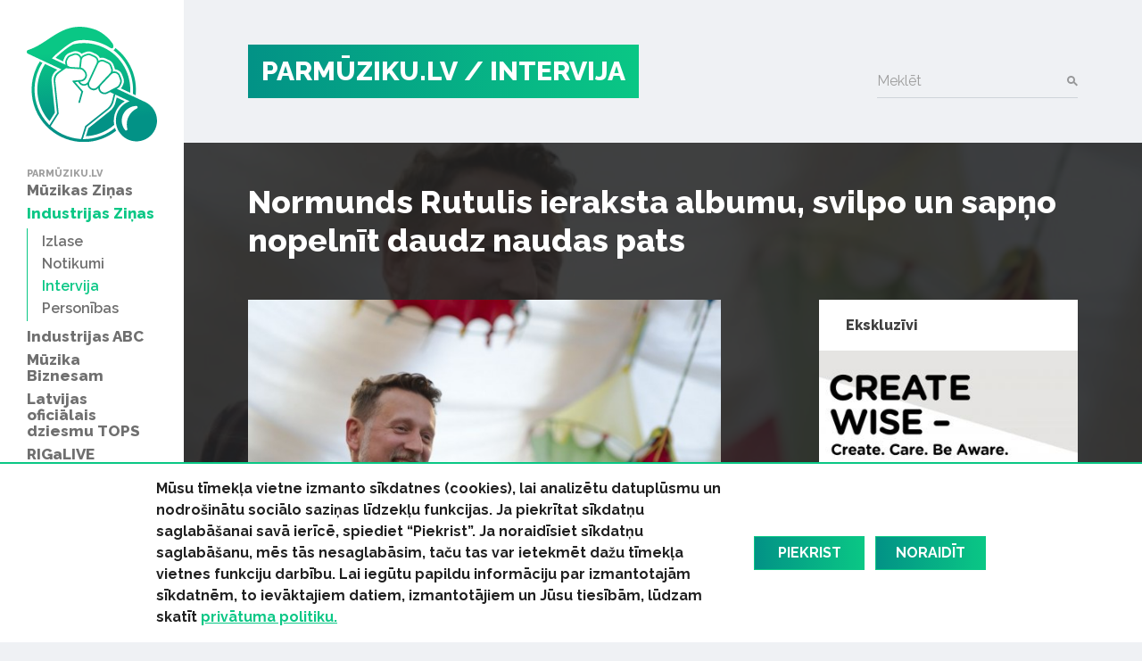

--- FILE ---
content_type: text/html; charset=UTF-8
request_url: https://parmuziku.lv/industrijas-zinas/intervija/normunds-rutulis-720
body_size: 43107
content:
<!DOCTYPE html>
<html lang="lv">
<head>
    <meta charset="utf-8">
    <meta http-equiv="X-UA-Compatible" content="IE=edge">
    <meta name="viewport" content="width=device-width, initial-scale=1, user-scalable=no">
    <meta property="og:title" content="Normunds Rutulis ieraksta albumu, svilpo un sapņo nopelnīt daudz naudas pats" />
  <meta name="twitter:card" content="summary">
  <meta name="twitter:title" content="Normunds Rutulis ieraksta albumu, svilpo un sapņo nopelnīt daudz naudas pats" />
  <meta property="og:description" content="30. septembrī Normunds Rutulis izdos jaunu albumu Vēstule meitenei un dosies koncerttūrē pa Latviju. Aicinājām mākslinieku uz sarunu gan par mūziku, gan..." />
  <meta name="twitter:description" content="30. septembrī Normunds Rutulis izdos jaunu albumu Vēstule meitenei un dosies koncerttūrē pa Latviju. Aicinājām mākslinieku uz sarunu gan par mūziku, gan..." />
  <meta property="og:image" content="https://parmuziku.lv/cache/images/2983766793/56010988abe28_2071873805.jpg" />
  <meta property="og:image:width" content="600" />
  <meta property="og:image:height" content="315" />
  <meta name="twitter:image" content="https://parmuziku.lv/cache/images/2983766793/56010988abe28_2071873805.jpg" />
  <meta property="og:url" content="https://parmuziku.lv/industrijas-zinas/intervija/normunds-rutulis-720" />
  <meta name="twitter:url" content="https://parmuziku.lv/industrijas-zinas/intervija/normunds-rutulis-720" />
    <link href="https://fonts.googleapis.com/css?family=Raleway:300,400,500,600,700,800&amp;subset=latin-ext,cyrillic" rel="stylesheet">    <title>Normunds Rutulis ieraksta albumu, svilpo un sapņo nopelnīt daudz naudas pats - ParMūziku.lv</title>
  <meta name="description" content="30. septembrī Normunds Rutulis izdos jaunu albumu Vēstule meitenei un dosies koncerttūrē pa Latviju. Aicinājām mākslinieku uz sarunu gan par mūziku, gan..." />
  <meta name="canonical" content="https://parmuziku.lv/industrijas-zinas/intervija/normunds-rutulis-720" />
 <link rel="alternate" type="application/rss+xml" title="ParMūziku.lv: Intervija" href="https://parmuziku.lv/industrijas-zinas/intervija/rss.xml">
  <meta http-equiv="content-language" content="lv" />
  <meta name="SKYPE_TOOLBAR" content="SKYPE_TOOLBAR_PARSER_COMPATIBLE" />
    <link rel="stylesheet" href="/css/compiled.min.css?1704791075" />
        <meta name="theme-color" content="#0ac785">
    <meta property="fb:pages" content="141074343054585" />

    <link rel="icon" href="/favicon.png?2" sizes="32x32" type="image/png">

    <meta property="fb:pages" content="141074343054585" />
</head>
<body>
<div id="fb-root"></div>

<div class="sidebar-main">
    <a href="/" class="logo-sidebar" title="ParMūziku.lv - online mūzikas žurnāls">
        <img src="/img/logo-parmuziku.svg" alt="ParMūziku.lv - online mūzikas žurnāls">
    </a>

    <h3>ParMūziku.lv</h3>
    <ul>
        <li  class="has-children item-1 navstyle-darkblue"><a href="/muzikas-zinas" title="Mūzikas Ziņas"  ><span>Mūzikas Ziņas</span></a><ul></ul></li><li  class="active has-children item-2 navstyle-darkblue"><a href="/industrijas-zinas" title="Industrijas Ziņas"  ><span>Industrijas Ziņas</span></a><ul><li  class="item-1 navstyle-darkblue"><a href="/industrijas-zinas/izlase" title="Izlase"  ><span>Izlase</span></a></li><li  class="item-2 navstyle-darkblue"><a href="/industrijas-zinas/notikumi" title="Notikumi"  ><span>Notikumi</span></a></li><li  class="active item-3 navstyle-darkblue"><a href="/industrijas-zinas/intervija" title="Intervija"  ><span>Intervija</span></a></li><li  class="item-4 navstyle-darkblue"><a href="/industrijas-zinas/personibas" title="Personības"  ><span>Personības</span></a></li></ul></li><li  class="has-children item-3 navstyle-beige"><a href="/industrijas-abc" title="Industrijas ABC"  ><span>Industrijas ABC</span></a><ul></ul></li><li  class="has-children item-4 navstyle-darkblue"><a href="/muzika-biznesam" title="Mūzika Biznesam"  ><span>Mūzika Biznesam</span></a><ul></ul></li><li  class="has-children item-5 navstyle-turquoise"><a href="/latvijas-oficialais-dziesmu-tops" title="Latvijas oficiālais dziesmu TOPS"  ><span>Latvijas oficiālais dziesmu TOPS</span></a><ul></ul></li><li  class="item-6 navstyle-lightblue"><a href="/rigalive" title="RIGaLIVE"  ><span>RIGaLIVE</span></a></li><li  class="item-7 navstyle-green"><a href="/arhivs" title="Arhīvs"  ><span>Arhīvs</span></a></li>    </ul>

    <div class="separator"></div>
    <ul class="sidebar-nav-small">
        <li  class="item-1"><a href="http://laipa.org/lat/es_izmantoju_muziku/" title="Atļaujas un licences"  >Atļaujas un licences</a></li><li  class="item-2 navstyle-violet"><a href="/galerija" title="Galerijas"  >Galerijas</a></li><li  class="item-3"><a href="/blakustiesibas" title="Blakustiesības"  >Blakustiesības</a></li><li  class="item-4"><a href="http://www.akka-laa.lv/lv/par-autortiesibam/kas-ir-autora-tiesibas/" title="Autortiesības"  >Autortiesības</a></li><li  class="has-children item-5 navstyle-green"><a href="/uznemumiem-un-iestadem-1/kafejnicas-bari-restorani" title="Uzņēmumiem un iestādēm"  >Uzņēmumiem un iestādēm</a></li><li  class="item-6"><a href="http://laipa.org/lat/es_radu_muziku/" title="Mūziķiem un producentiem"  >Mūziķiem un producentiem</a></li><li  class="item-7"><a href="/kontakti" title="Kontakti"  >Kontakti</a></li><li  class="item-8"><a href="/privatuma-politika" title="Privātuma politika"  >Privātuma politika</a></li>    </ul>


    <h3>Seko mums</h3>
    <div class="socials">
        <a href="https://www.facebook.com/parmuziku" class="icon-facebook" target="_blank" title="Seko mums Facebook"></a>
        <a href="https://www.youtube.com/channel/UCgKJ-VMcnDCR7RkBGNeSaGA" class="icon-youtube" target="_blank" title="Seko mums YouTube"></a>
        <a href="https://instagram.com/parmuziku" class="icon-instagram" target="_blank" title="Seko mums Instagram"></a>
    </div>


            <div class="d-lg-none">
            <form class="search-form mt-auto" method="get" action="/meklesana">
                <div class="form-group">    <label for="form-control-q" class="input-label  ">
        Meklēt    </label>
        <input type="text"
       name="q"
       id="form-control-q"
       class="form-control"
       value=""
                                                                                 >
            <button type="submit"></button>        
</div>            </form>
        </div>
    </div>

<button class="btn-float hamburger hamburger--spin" aria-label="navigation" type="button">
    <span class="hamburger-border">
        <span class="hamburger-box">
            <span class="hamburger-inner"></span>
        </span>
    </span>
</button>

<div class="container-main">
    <div class="container">

        <div class="heading">

            <div class="logo text-uppercase">
                <a href="/" title="ParMūziku.lv - online mūzikas žurnāls">
                    PARMŪZIKU.LV
                </a>
                                    <a href="/industrijas-zinas/intervija">
                        / Intervija                    </a>
                                </div>

                            <form class="search-form mt-auto d-none d-lg-block" method="get" action="/meklesana">
                    <div class="form-group">    <label for="form-control-q" class="input-label  ">
        Meklēt    </label>
        <input type="text"
       name="q"
       id="form-control-q"
       class="form-control"
       value=""
                                                                                 >
            <button type="submit"></button>        
</div>                </form>
            
        </div>

        
    </div>

                <div class="container-article">

            <div class="article-back" style="background-image: url(/cache/images/2983766793/56010988abe28_4042766007.jpg);">

            </div>

            <div class="container">

                <h1>Normunds Rutulis ieraksta albumu, svilpo un sapņo nopelnīt daudz naudas pats</h1>

                <div class="row justify-content-between">
                    <div class="col-lg-7 col-md-12 col-sm-12 col-xs-12 single-object">

                                                    <div class="image-container">
                                <img src="/cache/images/2983766793/56010988abe28_4042766007.jpg" alt="Raksta attēls - Normunds Rutulis ieraksta albumu, svilpo un sapņo nopelnīt daudz naudas pats">
                                <span class="image-text">Publicitātes foto</span>                            </div>
                        

                        <div class="row">
                            <div class="col-sm-6">
                                <div class="share">
                                    <div class="sharing">
    <button class="facebook" href="https://www.facebook.com/share.php?u=https%3A%2F%2Fparmuziku.lv%2Findustrijas-zinas%2Fintervija%2Fnormunds-rutulis-720"><img src="/img/facebook.svg" alt="FB"> Dalīties</button>
    <button class="twitter" href="https://twitter.com/share?url=https%3A%2F%2Fparmuziku.lv%2Findustrijas-zinas%2Fintervija%2Fnormunds-rutulis-720&amp;text=Normunds+Rutulis+ieraksta+albumu%2C+svilpo+un+sap%C5%86o+nopeln%C4%ABt+daudz+naudas+pats"><img src="/img/twitter.svg" alt="FB"> Ieteikt</button>
</div>                                </div>
                            </div>
                            <div class="col-sm-6 text-left text-sm-right">
                                <p class="author">
                                                                            21.09.2015                                                                        / Parmuziku.lv                                </p>
                            </div>
                        </div>

                        <p><strong>30. septembrī Normunds Rutulis izdos jaunu albumu Vēstule meitenei un dosies koncerttūrē pa Latviju. Aicinājām mākslinieku uz sarunu gan par mūziku, gan dzīvi. </strong></p>

                        
                        <p>Jaunais albums <em>Vēstule meitenei </em>tapis, sadarbojoties ar zviedru mūziķi Hansu Antehedu, tajā ierakstīti 70-tajos gados populāri latviešu komponistu estrādes skaņdarbi. Hans ir diplomēts pianists, kurš spēlē arī akordeonu un bandžo, iemīlējis latviešu mūziku pateicoties savai sievai, kura ir latviete. Latvijā ierakstījis arī divus albumus ar džeza dziedātāju Jolantu Gulbi- Paškeviču un saksofonistu Denisu Paškeviču. Ikdienā viņš ir augstas klases inženieris, mūzika ir viņa hobijs.</p>
<p>Ar Normundu viņi satikās pirms diviem gadiem, lai pārrunātu pāris dziesmu ierakstīšanu, bet satiekoties, iedzerot kafiju un apēdot saldējumu sapratuši, ka jāveido lielāks projekts svinga un džeza manierē. Piesaistīta arī dziedātāja Katrīna Cīrule.</p>
<p> </p>
<p><strong>Kur Tev tāda mīlestība uz 70-to gadu mūziku?</strong></p>
<p>Nezinu, esmu par to domājis, kāpēc man nepatīk 60-to gadu mūzika, jo Bītlus klausos tikai tāpēc, ka Bītli, tā laika rokmūziku labprāt neklausītos, soul un disko man paticis vienmēr. Varbūt tas ir ģenētiski pārmantots no vecākiem. Man vienmēr patikusi melodiskā mūzika, bērnībā klausījos Varšavas radio, tur arī skanēja tāds repertuārs.</p>
<blockquote>
<p>Teksts man ir pēdējā vietā, daudzi man to pārmetuši, kā es tā drīkstu teikt, bet man pirmajā vietā ir melodija, tad harmonija un aranžija, tāpēc labprātāk klausos instrumentālo mūziku, jo šad un tad man šķiet, ka vokālists tikai sačakarē visu. Tas attiecas arī uz mani.</p>
</blockquote>
<div> </div>
<div><strong>Bet Tev arī deju mūzika patīk…</strong></div>
<div>Kad 90-tajos parādījās pop house, man riebās, bet, strādājot par bārmeni klubā, sāku pie šī stila pierast. Tur visu laiku skanēja Doctor Alban u.c. Kad Latvijas Radio piesēdos pie viena no pirmajiem datoriem, tad sapratu, ka daudz ko var likt un kompilēt kopā. Grupai Odis pāris gabalus tādā stilā sataisīju. Tā tas pamazām attīstījās, līdz izveidoju N’Works, lai radītu dažādus remiksus.</div>
<div> </div>
<div><strong>Tu pats esi sakomponējis kādu dziesmu? </strong></div>
<div>Ir 2 dziesmas, kurām esmu līdzautors,- Sirdspuksts un Draugu dziesma, kas iedziedāta kopā ar Jānis Stībeli un Intaru Busuli.</div>
<div> </div>
<div><strong>Kāpēc nav vilinājuma komponēt? </strong></div>
<div>Privāti šogad apgūstu solfedžo un harmoniju, tāpēc pamazām rodas interese.</div>
<div>Man ir viens valsis, kas tapa, dauzoties ar meitu. Tas būtu jāspēlē uz akordeona, bet, kur tad tādu bāzt? Kam tas vajadzīgs? Tomēr galvā man tas skan.</div>
<div><div class="post-embed post-embed-tweet"><iframe width="100%" height="166" scrolling="no" frameborder="no" src="https://w.soundcloud.com/player/?url=https%3A%2F%2Fsoundcloud.com%2Fuser-263390303-421387635%2Fvalsis1&amp;color=ff5500&amp;auto_play=false&amp;hide_related=true&amp;show_comments=false&amp;show_user=false&amp;show_reposts=false"></iframe></div></div>
<div>Te vienu dienu, braucot ar rolleri, man ieskanējās viena melodija, to es pierakstīju. Patiesībā tā vēlme komponēt man būtu, tikai vienmēr apstājos pie tā, ka šo muzikālo frāzi es jau esmu kaut kur dzirdējis, šis intervāls ir pārāk bieži izmantots utt.</div>
<div> </div>
<div><strong>Tā kā teksts Tev nespēlē tik lielu lomu, tad, droši vien, tos nav interese sacerēt? </strong></div>
<div>Vienai dziesmai vārdus esmu sarakstījis. Bija melodija, iedziedāju tā saucamo dziesmas frāzējumu- mugurkaulu. Tā kā tajā gadā bija švaka ziema, tad vārdi bija: Ziemā, draugs, nav auksti ne sūda! Grupas džekiem patika šis pirmais variants, bet beigās tapa forša dziesma ar vārdiem: Ziemā laimi atrast nav grūti.</div>
<div> </div>
<div><strong>Kā Tev veicas ar svilpošanas apguvi? </strong></div>
<div>Jā, šad tad pasvilpoju, svingiem un vieglajam džezam tas piestāv, bet tik spēcīgs es vēl neesmu, jāpatrenē diapazons. Tā vispār ir forša lieta. Ir teiciens, ka nedrīkst svilpot, jo tad laimi aizbaida un nebūs naudas, taču es tam nevaru piekrist, jo, kopš svilpoju, man viss notiek tieši otrādi un iet arvien labāk un labāk.</div>
<div class="post-embed post-embed-tweet"><iframe width="100%" height="166" scrolling="no" frameborder="no" src="https://w.soundcloud.com/player/?url=https%3A%2F%2Fsoundcloud.com%2Fuser-263390303-421387635%2Fsvilposanas-klase&amp;color=ff5500&amp;auto_play=false&amp;hide_related=true&amp;show_comments=false&amp;show_user=false&amp;show_reposts=false"></iframe></div>
<p> <img src="/cache/images/koncerts_eglee_-rutulja_personiskais_arhivs3_7705101442908962329237.jpg" alt="" width="770" height="510" /></p>
<h1> </h1>
<h1>Zīļu garša, fiksītis un mopēds</h1>
<div> </div>
<div><strong>Kur pavadīji savu bērnību? Un kādas ir spilgtākās atmiņas? </strong></div>
<p>No 5 gadu vecuma dzīvoju Pārdaugavā. Mamma mani aizsūtīja uz krievu plūsmas dārziņu, tur arī pirmo reizi pieliku mēli pie auksta metāla, pirmo reizi tur ēdām zīles, jo kāds bija pateicis, ka no tām gatavo kafiju. Pēc tam Klijānu ielas bērnudārzā pagaršoju smiltis un ausu sēru.</p>
<p>Brīvo laiku pavadīju kopā ar brālēniem, kā pārnācām mājās no bērnudārza, tā uz ričukiem un prom. Vecāki man bija nopirkuši <em>fiksīti</em>. Tajā laikā tas bija kaut kas pretīgs, jo visi brauca ar brīvgājienu, tomēr es iemācījos ar to nobremzēt, uz taciņas atstājot švīku, un tā jau bija pilotāža.</p>
<p>Brālēns Uldis ņēmās pa šķūni un veidoja braucamos uz ratu riteņiem, saliekot kastes, lukturu vietā bija lielo burku vāki, bet pudeļu korķi bija pagriezienu rādītāji.</p>
<p>Ar brālēniem kopā arī sākās pirmā uzdzīve.</p>
<blockquote>
<p>13 gadu vecumā motokrosā dziedāju Modern Talking dziesmas. Visiem patika. Tas laikam arī bija sākums manai dziedātāja karjerai.</p>
</blockquote>
<div> </div>
<div><strong>Kāds bija pirmais darbs, par kuru saņēmi atalgojumu? </strong></div>
<div>Skolas laikā gāju fasēt uzpotētās rozes pie kaimiņa. Algu nesaņēmu naudā, bet graudā. Kaimiņam bija iekārojams mopēds- gandrīz jauns, mēs vienojāmies, ka par padarīto darbu saņemšu to.</div>
<div>Pēc tam Garkalnes gaterī, vācot skaidas, nopelnīju pirmo naudu mocim.</div>
<p> <img src="/cache/images/krastmala2_7705781442908961508245.jpg" alt="" width="770" height="578" /></p>
<h1> </h1>
<h1>Zvaigžņu Zagļi, bungas un Maestro</h1>
<div> </div>
<div><strong>Kā Ādažos sākās Tava muzikālā dzīve? </strong></div>
<div>Vecāsmātes kāzās es apsēdos pie bungām un tās man izraisīja interesi, to tajā reizē pamanīja arī vecāmāte un aizveda mani uz noklausīšanos pie Gunāra Freidenfelda uz kultūras namu. Mani kopā vēl ar 4 čaļiem pieņēma bērnu vokālajā ansamblī, pamazām izveidojām grupu Zvaigžņu Zagļi. Mūs paspārnē paņēma Vitālijs Terentjevs- šobrīd populārākais ģitāru meistars Latvijā, arī Prāta Vētrai viņš labo instrumentus. Sākām piedalīties konkursos un spēlēt kāziņas.</div>
<div> </div>
<div><strong>Zvaigžņu Zagļu pirmo dziesmu atceries? </strong></div>
<div>Jā!</div>
<div><div class="post-embed post-embed-tweet"><iframe width="100%" height="166" scrolling="no" frameborder="no" src="https://w.soundcloud.com/player/?url=https%3A%2F%2Fsoundcloud.com%2Fuser-263390303-421387635%2Fexprontum-zvaigznu-zaglis&amp;color=ff5500&amp;auto_play=false&amp;hide_related=true&amp;show_comments=false&amp;show_user=false&amp;show_reposts=false"></iframe></div></div>
<div> </div>
<div><strong>Kāda bija populārākā dziesma kāzās?</strong></div>
<div>Nezviedz, bērais kumeliņ, Gaujas laivinieks, visi valši un Raimonda Paula repertuārs.</div>
<div> </div>
<div><strong>Tālāk sadarbojies ar Stībeli, viņa grupā arī dziedāji? </strong></div>
<div>Nē, spēlēju bungas, bet tad viņš aizbrauca uz Ameriku un viss pajuka.</div>
<div> </div>
<div><strong>Kā satiki Maestro? </strong></div>
<div>Satikāmies Mūzikas akadēmijā, kad tika meklēts dziedātājs izrādes Meža gulbji lomai. Vēlāk viņš piedāvāja sadarboties un tālāk jau tapa visiem zināmie albumi un koncertprogrammas.</div>
<div> </div>
<p><img src="/cache/images/krastmala4_7705781442908970845227.jpg" alt="" width="770" height="578" /> </p>
<h1>Smagie auto, sieviešu profili un biznesa gājiens</h1>
<p><strong><em> </em></strong></p>
<div><strong>Bet pirms tam apguvi pavisam citu profesiju. Kādu? </strong></div>
<div>Abi ar draugu iestājāmies Lauksaimniecības vidusskolā un mana specialitāte ir šoferis- automehāniķis.</div>
<div> </div>
<div><strong>Kāpēc tāda izvēle? </strong></div>
<div>Pie Volgas stūres, sēžot uz spilventiņa, viens pats braucu 7 gadu vecumā. Esmu pilnīgs auto mīlis. Tā laika puikām sapnis bija iegūt savu mašīnu un auto vadītāja apliecību un tur to varēja izdarīt 6 mēnešu laikā.</div>
<div> </div>
<div><strong>Vai savā iegūtajā arodā arī nostrādāji kādu laiku? </strong></div>
<div>Jā, bija jāiet praksē, braucu ar smago mašīnu un pratu arī remontēt. Savu pirmo žiguli arī pats laboju.</div>
<div> </div>
<div><strong>Tu kādreiz esi aizrāvies ar zīmēšanu. Ko Tu skicēji?</strong></div>
<div>Man bija vairāki <em>jājamzirdziņi</em>: sievietes profilā līdz jostas vietai, mašīnu tūnings, iztēlojos, kā tas varētu būt realitātē, un reklāmas plakāti ar saukļiem: Pērc tikai tagad! Par īpašu cenu! Latvijā ražotais!</div>
<div>Esmu bijis iekšēji dziļš patriots, arī tagad tāds esmu. Es laikam nevarētu iet Latviju aizstāvēt ar ieroci rokās, bet labprāt atbalstu Latvijas ražotājus.</div>
<div> </div>
<div><strong>Ja Tev būtu daudz naudas, kā Tu to tērētu? </strong></div>
<div>Es mēģinātu atrast veidu, kā šo naudu ieguldīt, lai atgūtu to atpakaļ, jo manī vienmēr ir bijusi vēlēšanās izdarīt pareizu biznesa gājienu. Vienmēr esmu vēlējies, lai man nedāvina lielas naudas summas, bet, lai es varu atrast darbu, kur es pats varu nopelnīt.</div>
<div> </div>
<div class="embed-responsive embed-responsive-16by9"><iframe class="youtube-iframe" src="https://www.youtube.com/embed/AjicI0KPvxw?rel=0&modestbranding=1&showsearch=0&theme=dark" frameborder="0" allowfullscreen></iframe></div>
<p> </p>
<h3><strong>Koncerttūres <em>Vēstule meitenei</em> grafiks</strong>:</h3>
<div>30. septembrī <a href="/afisa/normunds-rutulis-734">Valmieras Kultūras centrā </a></div>
<div>1. oktobrī <a href="/afisa/normunds-rutulis-739">Aizkraukles pilsētas Kultūras namā</a></div>
<div>2. oktobrī <a href="/afisa/normunds-rutulis-740">Ventspils Kultūras centrā</a></div>
<div>3. oktobrī <a href="/afisa/normunds-rutulis-741">Tukuma pilsētas Kultūras namā </a>      </div>
<div>4.oktobrī <a href="/afisa/normunds-rutulis-742">Siguldas Koncertzālē Baltais flīģelis </a>   </div>
<div>5.oktobrī Ādažu kultūras centrā                                   </div>
<div>7.oktobrī Kuldīgas Kultūras centrā                             </div>
<div>8.oktobrī Blīdenes Kultūras namā                          </div>
<div>9.oktobrī  <a href="/afisa/normunds-rutulis-744">Madonas Kultūras namā </a>                  </div>
<div>10.oktobrī Mālpils muižā         </div>
<div>11.oktobrī <a href="/afisa/normunds-rutulis-738">Valkas pilsētas Kultūras namā </a></div>
<div>15.oktobrī Talsu Tautas namā  </div>
<div>16.oktobrī  <a href="/afisa/normunds-rutulis-736">Koncertzālē "RĪGA" </a></div>
<div>17.oktobrī <a href="/afisa/normunds-rutulis-735">Jelgavas Kultūras namā </a>                    </div>
<div>18.oktobrī  Liepājas Latviešu biedrības namā            </div>
<p> </p>
                        
                        

                                                    <div class="section">
                                <div class="sidebar-title-seamless">Saistītie raksti</div>
                                <div class="row">
                                    <div class="col-md-6"><div class="card-wrapper ">
    <div class="card card-article card-size-small">
        <a href="/muzikas-zinas/latvija/gustavo-sadarbiba-ar-patrishu-un-normundu-rutuli-publisko-jaunu-singlu-un-muzikas-video-neparmet-man-9965" class="img">
            <img class="card-img-top" src="/cache/images/4153655690/gustavo-sadarbiba-ar-patrishu-un-normundu-rutuli-publisko-jaunu-singlu-un-muzikas-video-neparmet-man-3000_2778419657.jpg" alt="">
                    </a>
        <a href="/muzikas-zinas/latvija/gustavo-sadarbiba-ar-patrishu-un-normundu-rutuli-publisko-jaunu-singlu-un-muzikas-video-neparmet-man-9965" class="card-body">
            
            <h6 class="card-title">
                <span>
                    Gustavo sadarbībā ar Patrishu un Normundu Rutuli publisko jaunu singlu un mūzikas video “Nepārmet man 3000”                </span>
            </h6>
            <div class="card-text">
                <span>Gustavo jaunā dziesma un mūzikas video “Nepārmet man 3000” ar Patrishas un Normunda Rutuļa piedalīšanos.  Šādā sadarbībā mākslinieki apvienojās pirmo reizi.  Dziesma tapusi īpaši “3.Lielais koncerts” repertuāram.</span>
            </div>
        </a>

        <div class="card-link-footer">
                            <a href="/muzikas-zinas/latvija">
                    Latvijā                </a>
                        </div>
    </div>
</div>
</div><div class="col-md-6"><div class="card-wrapper ">
    <div class="card card-article card-size-small">
        <a href="/muzikas-zinas/latvija/evija-sloka-un-normunds-rutulis-kopiga-dziesma-atklaj-jaunu-gadalaiku-9929" class="img">
            <img class="card-img-top" src="/cache/images/3719475609/evija-sloka-un-normunds-rutulis-kopiga-dziesma-atklaj-jaunu-gadalaiku_4124391251.jpg" alt="">
                    </a>
        <a href="/muzikas-zinas/latvija/evija-sloka-un-normunds-rutulis-kopiga-dziesma-atklaj-jaunu-gadalaiku-9929" class="card-body">
            
            <h6 class="card-title">
                <span>
                    Evija Sloka un Normunds Rutulis kopīgā dziesmā atklāj jaunu gadalaiku                </span>
            </h6>
            <div class="card-text">
                <span>Piektdien, 8. martā, ar jaunu dziesmu “Kāds ir gadalaiks” klajā nākuši un duetā apvienojušies dziedātāji Normunds Rutulis un Evija Sloka. Singls ir īpašs kaut tādēļ vien, ka daļēji tas ierakstīts Latvijā, bet daļēji – Amerikā, kur dzīvo Evija. </span>
            </div>
        </a>

        <div class="card-link-footer">
                            <a href="/muzikas-zinas/latvija">
                    Latvijā                </a>
                        </div>
    </div>
</div>
</div><div class="col-md-6"><div class="card-wrapper ">
    <div class="card card-article card-size-small">
        <a href="/muzikas-zinas/latvija/nworks-publice-savu-piekto-remiksu-albumu-ritmosfera-9849" class="img">
            <img class="card-img-top" src="/cache/images/2895929016/nworks-publice-savu-piekto-remiksu-albumu-ritmosfera_2346464744.jpg" alt="">
                    </a>
        <a href="/muzikas-zinas/latvija/nworks-publice-savu-piekto-remiksu-albumu-ritmosfera-9849" class="card-body">
            
            <h6 class="card-title">
                <span>
                    N’WORKS publicē savu piekto remiksu albumu RITMOSFĒRA                </span>
            </h6>
            <div class="card-text">
                <span>Inteliģentās latviešu deju mūzikas producents N’Works, zināms arī kā Normunds Rutulis, publisko savu piekto remiksu albumu “Ritmosfēra”, kurā apkopojis trīs gadu laikā radītos latviešu dziesmu remiksus. To starpā, arī lietuviešu funk grupas Gin Gas jaunākā singla “Brodvejus” versiju.</span>
            </div>
        </a>

        <div class="card-link-footer">
                            <a href="/muzikas-zinas/latvija">
                    Latvijā                </a>
                        </div>
    </div>
</div>
</div><div class="col-md-6"><div class="card-wrapper ">
    <div class="card card-article card-size-small">
        <a href="/muzikas-zinas/latvija/artifexlv-un-intars-busulis-pielaiko-drumnbass-9740" class="img">
            <img class="card-img-top" src="/cache/images/1462078632/artifexlv-un-intars-busulis-pielaiko-drumnbass_2055704062.jpg" alt="">
                    </a>
        <a href="/muzikas-zinas/latvija/artifexlv-un-intars-busulis-pielaiko-drumnbass-9740" class="card-body">
            
            <h6 class="card-title">
                <span>
                    ArtifexLv un Intars Busulis pielaiko drum’n’bass!                </span>
            </h6>
            <div class="card-text">
                <span>Šobrīd aktuālajos drum’n’bass ritmos, latviešu popmūzikas skatuvi papildina arī Intara Busuļa dziedātās ArtifexLV dziesmas “Atpakaļ” remiks, kas tapis sadarbībā ar deju mūzikas producentu N’Works.  </span>
            </div>
        </a>

        <div class="card-link-footer">
                            <a href="/muzikas-zinas/latvija">
                    Latvijā                </a>
                        </div>
    </div>
</div>
</div>                                </div>
                            </div>
                                                </div>
                    <div class="col-lg-4 sidebar visible-lg-block visible-md-block">
                            <div class="section">
        <a href="/ekskluzivi" class="sidebar-title"><strong>Ekskluzīvi</strong></a>
        <div class="card-wrapper single-column">
    <div class="card card-article card-size-small">
        <a href="/muzikas-zinas/latvija/laipa-un-kulturas-ministrija-uzsak-starptautisku-izglitojosu-projektu-par-intelektuala-ipasuma-aizsa-10162" class="img">
            <img class="card-img-top" src="/cache/images/2121560510/laipa-un-kulturas-ministrija-uzsak-starptautisku-izglitojosu-projektu-par-intelektuala-ipasuma-aizsardzibu-jauniesiem_3986083409.jpg" alt="">
                    </a>
        <a href="/muzikas-zinas/latvija/laipa-un-kulturas-ministrija-uzsak-starptautisku-izglitojosu-projektu-par-intelektuala-ipasuma-aizsa-10162" class="card-body">
            
            <h6 class="card-title">
                <span>
                    LaIPA un Kultūras ministrija uzsāk starptautisku izglītojošu projektu par intelektuālā īpašuma aizsardzību jauniešiem                </span>
            </h6>
            <div class="card-text">
                <span>Latvijas Izpildītāju un producentu apvienība (LaIPA) noslēgusi līgumu ar Eiropas Savienības Intelektuālā īpašuma biroju (EUIPO) par starptautiska projekta “Radi gudri – Radi. Cieni. Zini.” (“Create Wise – Create. Care. Be Aware.”) realizēšanu Baltijas valstīs. Projekts ar EUIPO finansiālu atbalstu tiks realizēts sadarbībā ar Latvijas Republikas Kultūras ministriju, Igaunijas Izpildītāju asociāciju (EEL) un Lietuvas Blakustiesību asociāciju (AGATA) un nozares ekspertiem.  Latvijas Investīciju un attīstības aģentūrai (LIAA), kas projekta ietvaros veicinās iniciatīvas atpazīstamību un sasniedzamību.</span>
            </div>
        </a>

        <div class="card-link-footer">
                            <a href="/muzikas-zinas/latvija">
                    Latvijā                </a>
                        </div>
    </div>
</div>
    </div>
    
<div class="section">
    <div class="sidebar-title-seamless">
        Top raksti
    </div>

    <div class="card-wrapper single-column">
    <div class="card card-article card-size-small">
        <a href="/muzikas-zinas/latvija/ingara-viluma-dels-publice-pirmo-dziesmu-latviesu-valoda-9418" class="img">
            <img class="card-img-top" src="/cache/images/2900254349/ingara-viluma-dels-publice-pirmo-dziesmu-latviesu-valoda_3077142262.jpg" alt="">
                    </a>
        <a href="/muzikas-zinas/latvija/ingara-viluma-dels-publice-pirmo-dziesmu-latviesu-valoda-9418" class="card-body">
            
            <h6 class="card-title">
                <span>
                    Ingara Viļuma dēls publicē pirmo dziesmu latviešu valodā                </span>
            </h6>
            <div class="card-text">
                <span>Šī ir pirmā dziesma, kuru mūziķis izpilda latviešu valodā. Kā jau visām iepriekšējām dziesmām, ko publicējis Edgars Eduards Viļums,  ideju realizētājs, producents un mūzikas autors ir viņa tētis Ingars Viļums.</span>
            </div>
        </a>

        <div class="card-link-footer">
                            <a href="/muzikas-zinas/latvija">
                    Latvijā                </a>
                        </div>
    </div>
</div>
<div class="card-wrapper single-column">
    <div class="card card-article card-size-small">
        <a href="/muzikas-zinas/latvija/tevu-diena-20-2958" class="img">
            <img class="card-img-top" src="/cache/images/2926687315/20-talantigi-tevi-latvijas-muzika-kuru-berni-iet-vinu-pedas_2476166825.jpg" alt="">
                    </a>
        <a href="/muzikas-zinas/latvija/tevu-diena-20-2958" class="card-body">
            
            <h6 class="card-title">
                <span>
                    20  talantīgi tēvi Latvijas mūzikā, kuru bērni iet viņu pēdās                </span>
            </h6>
            <div class="card-text">
                <span>Atzīmējot Tēvu dienu, esam apkopojuši fotogrāfiju un video izlasi, kas atainos, kā muzikālu, talantīgu tēvu gaitas mūzikā turpina viņu talantīgie bērni - meitas un dēli. </span>
            </div>
        </a>

        <div class="card-link-footer">
                            <a href="/muzikas-zinas/latvija">
                    Latvijā                </a>
                        </div>
    </div>
</div>
<div class="card-wrapper single-column">
    <div class="card card-article card-size-small">
        <a href="/muzikas-zinas/latvija/25-latviesu-dziesmas-kas-skan-jebkura-zalumballe-4963" class="img">
            <img class="card-img-top" src="/cache/images/408654591/25-latviesu-dziesmas-kas-skan-jebkura-zalumballe_97866416.jpg" alt="">
                    </a>
        <a href="/muzikas-zinas/latvija/25-latviesu-dziesmas-kas-skan-jebkura-zalumballe-4963" class="card-body">
            
            <h6 class="card-title">
                <span>
                    25 latviešu dziesmas, kas skan jebkurā zaļumballē                </span>
            </h6>
            <div class="card-text">
                <span>Šīs dziesmas komentārus neprasa - kājas cilājas pašas no sevis!</span>
            </div>
        </a>

        <div class="card-link-footer">
                            <a href="/muzikas-zinas/latvija">
                    Latvijā                </a>
                        </div>
    </div>
</div>
<div class="card-wrapper single-column">
    <div class="card card-article card-size-small">
        <a href="/industrijas-zinas/izlase/latviesu-grupa-21-2104" class="img">
            <img class="card-img-top" src="/cache/images/1065846588/21-savulaik-aktuala-latvijas-popmuzikas-grupa_667707189.jpg" alt="">
                    </a>
        <a href="/industrijas-zinas/izlase/latviesu-grupa-21-2104" class="card-body">
            
            <h6 class="card-title">
                <span>
                    21 savulaik aktuāla Latvijas popmūzikas grupa                </span>
            </h6>
            <div class="card-text">
                <span>Popmūzikas mode mainās, bet dziesmas paliek  mūsu atmiņās un youtube pleilistēs. </span>
            </div>
        </a>

        <div class="card-link-footer">
                            <a href="/industrijas-zinas/izlase">
                    Izlase                </a>
                        </div>
    </div>
</div>
<div class="card-wrapper single-column">
    <div class="card card-article card-size-small">
        <a href="/muzikas-zinas/latvija/atklatakas-dziesmas-4235" class="img">
            <img class="card-img-top" src="/cache/images/3988991293/10-neratni-labas-dziesmas-latviesu-valoda-par-to_2918915268.jpg" alt="">
                    </a>
        <a href="/muzikas-zinas/latvija/atklatakas-dziesmas-4235" class="card-body">
            
            <h6 class="card-title">
                <span>
                    10 nerātni labas dziesmas latviešu valodā par TO                </span>
            </h6>
            <div class="card-text">
                <span>Lietas jāsauc īstajos vārdos! Arī pašmāju mūziķi savā daiļradē nav kautrējušies dziedāt par tēmām, kas skar seksualitāti - tiešā tekstā raksturojot procesu, kā arī meklējot dziļāku jēgu. </span>
            </div>
        </a>

        <div class="card-link-footer">
                            <a href="/muzikas-zinas/latvija">
                    Latvijā                </a>
                        </div>
    </div>
</div>
</div>

        <div class="section">
            <a href="/industrijas-abc" class="sidebar-title-seamless"><strong>Tuvākais pasākums</strong></a>
            <div class="card-wrapper single-column">
    <div class="card card-article card-size-vertical">
        <a href="/industrijas-abc/6-lietas-kuras-tev-ir-jazina-par-izpilditajiem-25" class="img">
            <img class="card-img-top" src="/cache/images/4218696556/6-lietas-kuras-tev-ir-jazina-par-izpilditajiem_1029807601.jpg" alt="">
                    </a>
        <a href="/industrijas-abc/6-lietas-kuras-tev-ir-jazina-par-izpilditajiem-25" class="card-body">
            
            <h6 class="card-title">
                <span>
                    6 lietas, kuras Tev ir jāzina par izpildītājiem                </span>
            </h6>
            <div class="card-text">
                <span>Ko ir vērts ņemt vērā, ja izpildi savu vai citu autoru radītu mūziku, deju vai priekšnesumu? Piedāvājam 6 atbildes.</span>
            </div>
        </a>

        <div class="card-link-footer">
                            <a href="/industrijas-abc">
                    Industrijas ABC                </a>
                        </div>
    </div>
</div>
        </div>
                            </div>
                </div>
                <div class="fb-quote"></div>
            </div>

        </div>

        
    

    
    <div class="section">
        <div class="container">
            <div class="row justify-content-between">
                <div class="col-md-7 about-us">
                                            <div>
                            <h4 class="heading-list">ParMuziku.lv</h4>
                            ParMuziku.lv ir online mūzikas žurnāls, kurā iespējams izlasīt svarīgāko par mūziku Latvijā un pasaulē. Šeit vari atrast ne tikai aktuālās ziņas, ekspertu viedokļus, albumu, DVD un koncertu apskatus, bet arī informāciju par mūzikas biznesa ikdienā neredzamo pusi – autoru un izpildītāju blakustiesībām, ierakstu izpildījumu publiskajā telpā, kā arī mūzikas industriju kopumā.<br />
<br />
                                                    </div>
                                                <div>
                            <h4 class="heading-list">Par LaIPA</h4>
                            Biedrība „Latvijas Izpildītāju un producentu apvienība” (LaIPA) ir kolektīvā pārvaldījuma organizācija, kur apvienojušies pašmāju un ārvalstu izpildītāji un fonogrammu producenti, lai iestātos par savām tiesībām un saņemtu taisnīgu atlīdzību par savu fonogrammu izmantošanu Latvijā un ārvalstīs.                                                            <a href="http://www.laipa.org/lat/kas_ir_laipa/">Vairāk</a>
                                                        </div>
                                        </div>
                <div class="col-lg-offset-0 col-lg-4 col-md-4 col-md-offset-0 col-sm-12 contact-us">
                    <h4 class="heading-list">Sazinies ar mums!</h4>
                    <br/>
                    <form class="form-vertical" role="form" method="post" id="question-form" action="#question-form">
                        <div class="form-group">    <label for="form-control-name" class="input-label  ">
        Vārds    </label>
        <input type="text"
       name="name"
       id="form-control-name"
       class="form-control"
       value=""
                                                                                 >
    
</div>                        <div class="form-group">    <label for="form-control-pasts" class="input-label  ">
        E-pasts    </label>
        <input type="email"
       name="pasts"
       id="form-control-pasts"
       class="form-control"
       value=""
                                                                                 >
    
</div>                        <div class="form-group">    <label for="form-control-message" class="input-label  ">
        Ziņojums    </label>
    <textarea
           name="message"
           id="form-control-message"
           class="form-control"
           maxlength="5000"
           rows="1"
                                    ></textarea>

</div>                        <div class="form-group"><button type="submit" class="btn btn-primary btn-lg btn-block">Sūtīt</button></div>
                        <input type="hidden" name="token" value="159978fc4e021a9434af926fe3ca2f5aa6e818c0" />
                        <input type="hidden" name="action" value="contact" />
                        <input type="email" name="email" class="d-none"/>
                    </form>
                </div>
            </div>
        </div>
    </div>


    <div class="container">
        <div class="copyright">
            <div class="row mb-2">
                <div class="col-lg-7 text-lg-left">
                    &copy; 2026 parmuziku.lv, visas tiesības paturētas
                </div>
                <div class="col-lg-5 text-lg-right">
                    <div class="email">
                        <a href="#" class="email nospam" title="lv parmuziku info"></a>                    </div>
                </div>
            </div>

            <div class="rss text-lg-left"><span>RSS: &nbsp; </span>
                <a href="/rss.xml">ParMuziku.lv</a> &nbsp; <a href="/muzikas-zinas/rss.xml">Mūzikas Ziņas</a> &nbsp; <a href="/industrijas-zinas/rss.xml">Industrijas Ziņas</a> &nbsp; <a href="/industrijas-abc/rss.xml">Industrijas ABC</a> &nbsp; <a href="/muzika-biznesam/rss.xml">Mūzika Biznesam</a> &nbsp; <a href="/latvijas-oficialais-dziesmu-tops/rss.xml">Latvijas oficiālais dziesmu TOPS</a> &nbsp; <a href="/rigalive/rss.xml">RIGaLIVE</a> &nbsp;             </div>
        </div>
    </div>

            <div class="cookie-consent">
            <div class="container">
                <div class="inner">
                    <div class="text">
                        <span>Mūsu tīmekļa vietne izmanto sīkdatnes (cookies), lai analizētu datuplūsmu un nodro&scaron;inātu sociālo saziņas līdzekļu funkcijas. Ja piekrītat sīkdatņu saglabā&scaron;anai savā ierīcē, spiediet &ldquo;Piekrist&rdquo;. Ja noraidīsiet sīkdatņu saglabā&scaron;anu, mēs tās nesaglabāsim, taču tas var ietekmēt dažu tīmekļa vietnes funkciju darbību. Lai iegūtu papildu informāciju par izmantotajām sīkdatnēm, to ievāktajiem datiem, izmantotājiem un Jūsu tiesībām, lūdzam skatīt&nbsp;<a href="/privatuma-politika">privātuma politiku.</a></span><span><span>&nbsp;</span></span>                    </div>
                    <a href="" class="consent-accept btn btn-primary">Piekrist</a>
                    <a href="" class="consent-decline btn btn-primary">Noraidīt</a>
                </div>
            </div>
        </div>
        
    <div class="alerts-aside">
            </div>

    <div class="site-overlay"></div>

    <div id="detect-breakpoints">
        <div class="device-xs d-sm-none"></div>
        <div class="device-sm d-md-none"></div>
        <div class="device-md d-md-none"></div>
        <div class="device-lg d-lg-none"></div>
    </div>

<script type="text/javascript" src="/js/compiled.min.js?1666613148"></script>
<script>(function(d, s, id) {
        var js, fjs = d.getElementsByTagName(s)[0];
        if (d.getElementById(id)) return;
        js = d.createElement(s); js.id = id;
        js.src = "//connect.facebook.net/lv_LV/sdk.js#xfbml=1&appId=469488503204180&version=v2.8";
        fjs.parentNode.insertBefore(js, fjs);
    }(document, 'script', 'facebook-jssdk'));</script>
</body>
</html>
